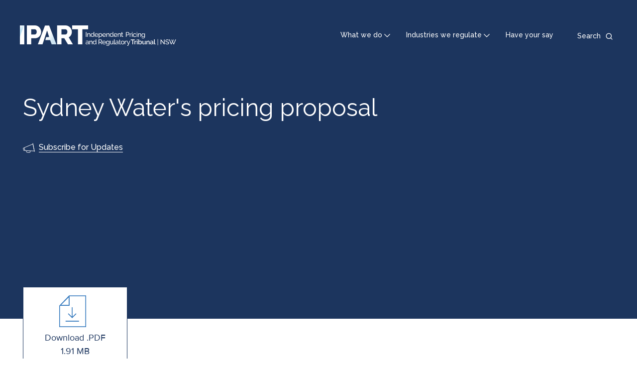

--- FILE ---
content_type: text/html; charset=UTF-8
request_url: https://www.ipart.nsw.gov.au/Home/Industries/Water/Reviews/Metro-Pricing/Prices-for-Sydney-Water-Corporation-from-1-July-2020/01-Jul-2019-Sydney-Water-pricing-proposal/Sydney-Waters-pricing-proposal
body_size: 4774
content:
<!DOCTYPE html>
<html lang="en" dir="ltr">
<head>
  <meta charset="utf-8" />
<script async src="https://www.googletagmanager.com/gtag/js?id=UA-10019946-1"></script>
<script>window.dataLayer = window.dataLayer || [];function gtag(){dataLayer.push(arguments)};gtag("js", new Date());gtag("set", "developer_id.dMDhkMT", true);gtag("config", "UA-10019946-1", {"groups":"default","anonymize_ip":true,"page_placeholder":"PLACEHOLDER_page_path"});gtag('config', 'G-0XT7NFV9ZS', {'name': 'govcms'}); gtag('govcms.send', 'pageview', {'anonymizeIp': true})</script>
<link rel="canonical" href="https://www.ipart.nsw.gov.au/Home/Industries/Water/Reviews/Metro-Pricing/Prices-for-Sydney-Water-Corporation-from-1-July-2020/01-Jul-2019-Sydney-Water-pricing-proposal/Sydney-Waters-pricing-proposal" />
<meta name="Generator" content="Drupal 10 (http://drupal.org) + GovCMS (http://govcms.gov.au)" />
<meta name="MobileOptimized" content="width" />
<meta name="HandheldFriendly" content="true" />
<meta name="viewport" content="width=device-width, initial-scale=1.0" />
<link rel="icon" href="/themes/custom/ipartblue/favicon.ico" type="image/vnd.microsoft.icon" />

  <title>Sydney Water&#039;s pricing proposal | IPART</title>
  <link rel="stylesheet" media="all" href="/sites/default/files/css/css_F338twRJZanecgv5-uPeIB7TzKqvx3MQDdRzg71yOxg.css?delta=0&amp;language=en&amp;theme=ipartblue&amp;include=eJxFzUsOwyAQBNELjc2ZGjzCSMNH07DAp3eULLIrvU0lA7lDBFXSr6uSyEpJ3TW07hVWHpUy4DPa0pCtR9jBua20LB9Hdoyb4fI1YOdfztXGilZ46yXcnFq_sxcT3C8L" />
<link rel="stylesheet" media="all" href="/sites/default/files/css/css_X_5If6g0-8D_91LyiFNeanzSfjED2RVwL3a7wvGceOg.css?delta=1&amp;language=en&amp;theme=ipartblue&amp;include=eJxFzUsOwyAQBNELjc2ZGjzCSMNH07DAp3eULLIrvU0lA7lDBFXSr6uSyEpJ3TW07hVWHpUy4DPa0pCtR9jBua20LB9Hdoyb4fI1YOdfztXGilZ46yXcnFq_sxcT3C8L" />

  
</head>
<body class="path-media">
<a href="#main-content" class="visually-hidden focusable skip-link">
  Skip to main content
</a>

  <div class="dialog-off-canvas-main-canvas" data-off-canvas-main-canvas>
    

<div class="page layout-container container-max-width">
  <header data-mega-menu-position-anchor="true" class="top-header">
  <a href="/" class="top-header__navigation-logo">
          <img class="top-header__navigation-logo-large hide-xs show-l-table" src="/themes/custom/ipartblue/logo.svg" alt="IPART Logo"/>
              <img class="top-header__navigation-logo-small show-xs-table hide-l" src="/themes/custom/ipartblue/dist/images/svg/logo-mobile.svg" alt="IPART Logo"/>
      </a>
  <div class="top-header__navigation">
    <nav class="top-header__top-navigation">
      
              <ul class="menu">
                    <li class="menu-item">
        <a href="/" data-drupal-link-system-path="&lt;front&gt;">What we do</a>
              </li>
                <li class="menu-item">
        <a href="/" data-drupal-link-system-path="&lt;front&gt;">Industries we regulate</a>
              </li>
                <li class="menu-item">
        <a href="/Home/Reviews/Have-Your-Say" data-drupal-link-system-path="node/1602">Have your say</a>
              </li>
        </ul>
  


    </nav>
    <div class="top-header__search">
      <div class="top-header__search-toggle">
        <button>
          <span class="hide-xs show-l">Search</span>
        </button>
      </div>
              <div class="top-header__search-form"><form class="views-exposed-form" data-drupal-selector="views-exposed-form-content-search-page-qsearch" action="/search" method="get" id="views-exposed-form-content-search-page-qsearch" accept-charset="UTF-8">
  <div class="form--inline clearfix">
  <div class="js-form-item form-item js-form-type-textfield form-type-textfield js-form-item-keys form-item-keys form-no-label">
      <label for="edit-keys" class="visually-hidden">Search</label>
        <input placeholder="Search IPART" data-drupal-selector="edit-keys" type="text" id="edit-keys" name="keys" value="" size="30" maxlength="128" class="form-text" />

        </div>
<div data-drupal-selector="edit-actions" class="form-actions js-form-wrapper form-wrapper" id="edit-actions"><input data-drupal-selector="edit-submit-content-search" type="submit" id="edit-submit-content-search" value="Search" class="button js-form-submit form-submit" />
</div>

</div>

</form>
</div>
          </div>
  </div>
  <div class="top-header__search-mobile"></div>
</header>

      <div class="header">
      <div class="container">
          <div class="region region-header">
    <div id="block-megamenuwhatwedo" class="block--type-mega-menu-panel block block-block-content block-block-contentfecbb4aa-9b43-46d6-8571-495ee60353b5" data-menu-dropdown-target="what-we-do" role="dialog" tabindex="-1" aria-modal="true">
  
    
      
<div class="container">
  <div class="field field--name-field-b-mmp-heading field--type-string field__items row">
          <div class="field__item col-xs-16 col-m-5">What we do</div>
      </div>
</div>

<div class="container">
  <div class="field field--name-field-b-mmp-links field--type-entity-reference-revisions field__items row">
          <div class="field__item col-xs-16 col-m-5">
      <div class="links-container" >
      <div class="links-container__heading icon-residents icon--large">
        
            <div class="field field--name-field-p-mml-heading field--type-string field--label-hidden field__item">Residents</div>
      
      </div>
      <div class="links-container__content">
        <div class="links-container__content__inner">
          <div class="links-container__content__inner__section">
            
      <div class="field field--name-field-p-mml-link field--type-link field--label-hidden field__items">
              <div class="field__item"><a href="/home/how-ipart-helps">How IPART helps</a></div>
              <div class="field__item"><a href="/Home/Reviews/Have-Your-Say">How you can have your say</a></div>
              <div class="field__item"><a href="/Home/How-we-help-you-get-value-for-money">How we help you get value for money</a></div>
              <div class="field__item"><a href="/Home/How-we-help-you-get-quality-services">How we help you get quality services </a></div>
          </div>
  
          </div>
        </div>
      </div>
    </div>
  </div>
          <div class="field__item col-xs-16 col-m-5">
      <div class="links-container" >
      <div class="links-container__heading icon-professionals icon--large">
        
            <div class="field field--name-field-p-mml-heading field--type-string field--label-hidden field__item">Professionals</div>
      
      </div>
      <div class="links-container__content">
        <div class="links-container__content__inner">
          <div class="links-container__content__inner__section">
            
      <div class="field field--name-field-p-mml-link field--type-link field--label-hidden field__items">
              <div class="field__item"><a href="/Home/About-IPART/The-review-process">The review process</a></div>
              <div class="field__item"><a href="/Home/Industries/Special-Reviews/Regulatory-policy">Regulatory policy</a></div>
              <div class="field__item"><a href="/Home/About-IPART/Governance">Governance</a></div>
              <div class="field__item"><a href="/Home/About-IPART/FAQs">FAQs</a></div>
          </div>
  
          </div>
        </div>
      </div>
    </div>
  </div>
          <div class="field__item col-xs-16 col-m-5">
      <div class="links-container" >
      <div class="links-container__heading icon-about-ipart icon--large">
        
            <div class="field field--name-field-p-mml-heading field--type-string field--label-hidden field__item">About IPART</div>
      
      </div>
      <div class="links-container__content">
        <div class="links-container__content__inner">
          <div class="links-container__content__inner__section">
            
      <div class="field field--name-field-p-mml-link field--type-link field--label-hidden field__items">
              <div class="field__item"><a href="/Home/About-IPART">About IPART</a></div>
              <div class="field__item"><a href="/Home/About-IPART/Our-role">Our role</a></div>
              <div class="field__item"><a href="/Home/About-IPART/Our-role">Our team</a></div>
              <div class="field__item"><a href="/Home/News-Centre">News Centre</a></div>
          </div>
  
          </div>
        </div>
      </div>
    </div>
  </div>
      </div>
  <div class="panel__close">
    <a href="#" class="panel__close__link"><span>Close</span></a>
  </div>
</div>

  </div>
<div id="block-megamenuindustriesweregulate" class="block--type-mega-menu-panel block block-block-content block-block-contenta22483a0-7770-4b3e-92b2-859734146693" data-menu-dropdown-target="industries-we-regulate" role="dialog" tabindex="-1" aria-modal="true">
  
    
      
<div class="container">
  <div class="field field--name-field-b-mmp-heading field--type-string field__items row">
          <div class="field__item col-xs-16 col-m-5">Industries we regulate</div>
      </div>
</div>

<div class="container">
  <div class="field field--name-field-b-mmp-links field--type-entity-reference-revisions field__items row">
          <div class="field__item col-xs-16 col-m-5">
      <div class="links-container" style="border-color: #A3201B">
      <div class="links-container__heading icon-energy icon--large">
        
            <div class="field field--name-field-p-mml-heading field--type-string field--label-hidden field__item">Energy</div>
      
      </div>
      <div class="links-container__content">
        <div class="links-container__content__inner">
          <div class="links-container__content__inner__section">
            
      <div class="field field--name-field-p-mml-link field--type-link field--label-hidden field__items">
              <div class="field__item"><a href="/Home/Industries/Energy/Retail-prices">Monitor prices</a></div>
              <div class="field__item"><a href="/Home/Reviews?review_industry=1">Energy reviews</a></div>
              <div class="field__item"><a href="https://www.ess.nsw.gov.au/Home">Energy Savings Scheme</a></div>
              <div class="field__item"><a href="/Home/Industries/Energy">More on energy</a></div>
          </div>
  
          </div>
        </div>
      </div>
    </div>
  </div>
          <div class="field__item col-xs-16 col-m-5">
      <div class="links-container" style="border-color: #B3610F">
      <div class="links-container__heading icon-local-councils icon--large">
        
            <div class="field field--name-field-p-mml-heading field--type-string field--label-hidden field__item">Local Councils</div>
      
      </div>
      <div class="links-container__content">
        <div class="links-container__content__inner">
          <div class="links-container__content__inner__section">
            
      <div class="field field--name-field-p-mml-link field--type-link field--label-hidden field__items">
              <div class="field__item"><a href="/Home/Industries/Local-Government/For-Ratepayers">For residents</a></div>
              <div class="field__item"><a href="/Home/Industries/Local-Government/For-Councils">For councils</a></div>
              <div class="field__item"><a href="/Home/Reviews?review_industry=23">Local council reviews</a></div>
              <div class="field__item"><a href="/Home/Industries/Local-Government">More on local councils</a></div>
          </div>
  
          </div>
        </div>
      </div>
    </div>
  </div>
          <div class="field__item col-xs-16 col-m-5">
      <div class="links-container" style="border-color: #5F289A">
      <div class="links-container__heading icon-other-industries icon--large">
        
            <div class="field field--name-field-p-mml-heading field--type-string field--label-hidden field__item">Other industries</div>
      
      </div>
      <div class="links-container__content">
        <div class="links-container__content__inner">
          <div class="links-container__content__inner__section">
            
      <div class="field field--name-field-p-mml-link field--type-link field--label-hidden field__items">
              <div class="field__item"><a href="/Home/Reviews?review_industry=39&amp;review_status%5B0%5D=911&amp;review_status%5B1%5D=910&amp;review_status%5B2%5D=911&amp;review_status%5B3%5D=910">Current other industries reviews</a></div>
              <div class="field__item"><a href="/Home/Reviews?review_industry=39&amp;review_status=912">Completed other industries reviews</a></div>
              <div class="field__item"><a href="/Home/Industries">More on other industries</a></div>
          </div>
  
          </div>
        </div>
      </div>
    </div>
  </div>
          <div class="field__item col-xs-16 col-m-5">
      <div class="links-container" style="border-color: #0352A1">
      <div class="links-container__heading icon-water icon--large">
        
            <div class="field field--name-field-p-mml-heading field--type-string field--label-hidden field__item">Water</div>
      
      </div>
      <div class="links-container__content">
        <div class="links-container__content__inner">
          <div class="links-container__content__inner__section">
            
      <div class="field field--name-field-p-mml-link field--type-link field--label-hidden field__items">
              <div class="field__item"><a href="/Home/Industries/Water/Setting-water-prices">Water prices</a></div>
              <div class="field__item"><a href="/Home/Reviews?review_industry=4">Water reviews</a></div>
              <div class="field__item"><a href="/Home/Industries/Water/Setting-water-prices/Understanding-your-water-bill">Understanding your water bill</a></div>
              <div class="field__item"><a href="/Home/Industries/Water">More on water</a></div>
          </div>
  
          </div>
        </div>
      </div>
    </div>
  </div>
          <div class="field__item col-xs-16 col-m-5">
      <div class="links-container" style="border-color: #7F0C6E">
      <div class="links-container__heading icon-transport icon--large">
        
            <div class="field field--name-field-p-mml-heading field--type-string field--label-hidden field__item">Transport</div>
      
      </div>
      <div class="links-container__content">
        <div class="links-container__content__inner">
          <div class="links-container__content__inner__section">
            
      <div class="field field--name-field-p-mml-link field--type-link field--label-hidden field__items">
              <div class="field__item"><a href="/Home/Industries/Transport/Transport-Fares">Transport fares</a></div>
              <div class="field__item"><a href="/Home/Reviews?review_industry=13">Transport reviews</a></div>
              <div class="field__item"><a href="/Home/Industries/Transport/Rail-Access">Rail access</a></div>
              <div class="field__item"><a href="/Home/Industries/Transport">More on transport</a></div>
          </div>
  
          </div>
        </div>
      </div>
    </div>
  </div>
          <div class="field__item col-xs-16 col-m-5">
      <div class="links-container" style="border-color: #5F289A">
      <div class="links-container__heading icon-insurance-monitor icon--large">
        
            <div class="field field--name-field-p-mml-heading field--type-string field--label-hidden field__item">Insurance Monitor</div>
      
      </div>
      <div class="links-container__content">
        <div class="links-container__content__inner">
          <div class="links-container__content__inner__section">
            
      <div class="field field--name-field-p-mml-link field--type-link field--label-hidden field__items">
              <div class="field__item"><a href="/insurance-monitor">Insurance Monitor</a></div>
          </div>
  
          </div>
        </div>
      </div>
    </div>
  </div>
      </div>
  <div class="panel__close">
    <a href="#" class="panel__close__link"><span>Close</span></a>
  </div>
</div>

  </div>

<div  id="block-ipartblue-banner" class="block--type-programmatic-block block block-block-content block-block-contentd559da1c-ba53-4ed2-ba77-85d5b922c509 banner banner--style--small container-breakout">
  
  <div class="banner__inner container">

    
    <div class="banner__content row">
      <div class="col-xs-16 col-m-16">

        
        
                  <h1 class="banner__content__page-title">Sydney Water&#039;s pricing proposal</h1>
        
        
        
        
        
        
        
        
                  <div class="banner__content__subscription-link">
            <a href="/Home/Contact-Us/Subscribe-for-updates">Subscribe for Updates</a>
          </div>
        
        
      </div>
    </div>
  </div>

  

  </div>

  </div>

      </div>
    </div>
  
      <div class="above-content">
      <div class="container">
        <div class="row">
          <div class="col-xs-16">
            
          </div>
        </div>
      </div>
    </div>
  
      <main role="main" class="main   ">
      <a id="main-content" tabindex="-1"></a>            <div class="main__content layout-main container">
        <div class="row">
          
          <div class="layout-content col-xs-16 col-m-16">
              <div class="region region-content">
    <div data-drupal-messages-fallback class="hidden"></div><div id="block-ipartblue-mainpagecontent--2" class="block block-system block-system-main-block">
  
    
      <div class="media media--type--document media--view-mode--full media--offset-top">
  
    <div class="media__file-link--wrapper">
    <div class="media__file-link"><a href="https://www.ipart.nsw.gov.au/sites/default/files/documents/sydney-water-pricing-proposal.pdf" type="application/pdf; length=2000977" class="file-link pdf" title="Sydney Water&#039;s pricing proposal"><span class="text">Download .PDF </span><span class="extension">1.91 MB</span></a></div>
  </div>
    <div class="media__content">
    
            <div class="clearfix text-formatted field field--name-field-m-d-body field--type-text-with-summary field--label-hidden field__item"><p>Overview of Sydney Water’s proposed prices from 1 July 2020</p>
</div>
      
  </div>
  </div>

  </div>

  </div>

          </div>
        </div>
      </div>
    </main>
  
      <div class="below-content">
        <div class="region region-below-content">
    
<div  id="block-subscribe" class="block--type-programmatic-block block block-block-content block-block-contentf72d6091-4218-4cf3-a58c-39db7c549e02 subscribe">
  
  <div class="subscribe__inner container">
    <div class="row">
      <div class="col-xs-16 col-m-11 col-l-14">
        <span class="subscribe__icon icon--announcement--dark--standalone--l"></span>
        <span class="subscribe__text">Stay up to date. Subscribe to receive all major news and updates.</span>
      </div>
      <div class="col-xs-16 col-m-offset-1 col-m-4 col-l-offset-1 col-l-1 subscribe__button">
        <a href="/Home/Contact-Us/Subscribe-for-updates">Subscribe</a>
      </div>
    </div>
  </div>
</div>

  </div>

    </div>
  
  <footer class="footer">
    <div class="container">
      <div class="row">
        <div class="col-xs-16 col-m-5">
          <div class="footer-logo">
                          <a href="/" class="footer__navigation-logo show-l hide-xs" tabindex="0">
                <img class="header__navigation-logo-large" src="/themes/custom/ipartblue/logo.svg" alt="IPART Logo"/>
              </a>
                                      <a href="/" class="footer__navigation-logo hide-l" tabindex="0">
                <img class="header__navigation-logo-small" src="/themes/custom/ipartblue/dist/images/svg/logo-mobile.svg" alt="IPART Logo"/>
              </a>
                      </div>
                        <div class="region region-footer-left">
    <div id="block-ipartblue-sociallinks" class="block--type-social-links block block-block-content block-block-contentb30c61f5-fc18-41eb-94ca-a3f6994aabd4">
  
      <h2>Stay in the loop</h2>
    
      
      <div class="field field--name-field-icon-links field--type-entity-reference-revisions field--label-hidden field__items">
              <div class="field__item">  <div class="icon-linkedin paragraph paragraph--type--icon-link paragraph--view-mode--default">
          
            <div class="field field--name-field-link field--type-link field--label-hidden field__item"><a href="https://www.linkedin.com/company/independent-pricing-and-regulatory-tribunal">LinkedIn</a></div>
      
      </div>
</div>
              <div class="field__item">  <div class="icon-facebook paragraph paragraph--type--icon-link paragraph--view-mode--default">
          
            <div class="field field--name-field-link field--type-link field--label-hidden field__item"><a href="https://www.facebook.com/IPART-Independent-Pricing-Regulatory-Tribunal-107519871037911">Facebook</a></div>
      
      </div>
</div>
              <div class="field__item">  <div class="icon-youtube paragraph paragraph--type--icon-link paragraph--view-mode--default">
          
            <div class="field field--name-field-link field--type-link field--label-hidden field__item"><a href="https://www.youtube.com/c/ipartnsw">YouTube</a></div>
      
      </div>
</div>
              <div class="field__item">  <div class="icon-twitter paragraph paragraph--type--icon-link paragraph--view-mode--default">
          
            <div class="field field--name-field-link field--type-link field--label-hidden field__item"><a href="https://twitter.com/ipartnsw">Twitter</a></div>
      
      </div>
</div>
          </div>
  
  </div>

  </div>

                  </div>
        <div class="col-xs-16 col-m-offset-1 col-m-4">
                        <div class="region region-footer-middle">
    <nav role="navigation" aria-labelledby="block-footer-menu" id="block-footer" class="block block-menu navigation menu--footer">
            
  <h2 class="visually-hidden" id="block-footer-menu">Footer</h2>
  

        
              <ul class="menu">
                    <li class="menu-item">
        <a href="/Home/Contact-Us">Contact us</a>
              </li>
                <li class="menu-item">
        <a href="/Home/News-Centre" data-drupal-link-system-path="node/1629">News centre</a>
              </li>
                <li class="menu-item menu-item--collapsed">
        <a href="/Home/About-IPART/Work-at-IPART" data-drupal-link-system-path="node/463">Work at IPART</a>
              </li>
        </ul>
  


  </nav>

  </div>

                    <div id="__ba_launchpad"></div>
        </div>
        <div class="col-xs-16 col-m-5">
          <div class="acknowledge-text">We pay respect to the Traditional Custodians and First Nations peoples of NSW, and acknowledge their continued connection to their country and culture.</div>
                        <div class="region region-footer-right">
    <nav role="navigation" aria-labelledby="block-footerutility-menu" id="block-footerutility" class="block block-menu navigation menu--footer-utility">
            
  <h2 class="visually-hidden" id="block-footerutility-menu">Footer utility</h2>
  

        
              <ul class="menu">
                    <li class="menu-item">
        <a href="/Home/About-IPART/Footer-Links/Copyright" data-drupal-link-system-path="node/621">Copyright</a>
              </li>
                <li class="menu-item">
        <a href="/Home/About-IPART/Footer-Links/Disclaimer" data-drupal-link-system-path="node/622">Disclaimer</a>
              </li>
                <li class="menu-item">
        <a href="/Home/About-IPART/Footer-Links/Privacy" data-drupal-link-system-path="node/525">Privacy</a>
              </li>
                <li class="menu-item">
        <a href="/Home/About-IPART/Footer-Links/Accessibility" title="IPART&#039;s accessibility statement" data-drupal-link-system-path="node/524">Accessibility</a>
              </li>
        </ul>
  


  </nav>

  </div>

                  </div>
      </div>
    </div>
  </footer>
</div>

  </div>


<script type="application/json" data-drupal-selector="drupal-settings-json">{"path":{"baseUrl":"\/","pathPrefix":"","currentPath":"media\/19646","currentPathIsAdmin":false,"isFront":false,"currentLanguage":"en"},"pluralDelimiter":"\u0003","suppressDeprecationErrors":true,"google_analytics":{"account":"UA-10019946-1","trackOutbound":true,"trackMailto":true,"trackTel":true,"trackDownload":true,"trackDownloadExtensions":"7z|aac|arc|arj|asf|asx|avi|bin|csv|doc(x|m)?|dot(x|m)?|exe|flv|gif|gz|gzip|hqx|jar|jpe?g|js|mp(2|3|4|e?g)|mov(ie)?|msi|msp|pdf|phps|png|ppt(x|m)?|pot(x|m)?|pps(x|m)?|ppam|sld(x|m)?|thmx|qtm?|ra(m|r)?|sea|sit|tar|tgz|torrent|txt|wav|wma|wmv|wpd|xls(x|m|b)?|xlt(x|m)|xlam|xml|z|zip"},"ajaxTrustedUrl":{"\/search":true},"user":{"uid":0,"permissionsHash":"351820548636cbbe6a72f211f3bf17bf67d7b098d6f409b1dfc073a818eb95a4"}}</script>
<script src="/sites/default/files/js/js_g5aGpJ-8POS8vd64G_okgAiLnY492cmFAaTL7X4aFXk.js?scope=footer&amp;delta=0&amp;language=en&amp;theme=ipartblue&amp;include=eJxdyEEOgDAIBMAP1fAkQxXJJiuYFg_9vXfnOJ7ptF1DuQrHFP9Fw6OjOl8TZ3blNmsR4e3OExdsTEGgPjvHHRQ"></script>

<script type="text/javascript">
  window._monsido = window._monsido || {
    token: "Q7Re5adDjBHStnYf3EKjvg",
    heatmap: {
      enabled: true,
    },
  };
</script>
<script type="text/javascript" async src="https://app-script.monsido.com/v2/monsido-script.js"></script>
</body>
</html>


--- FILE ---
content_type: image/svg+xml
request_url: https://www.ipart.nsw.gov.au/themes/custom/ipartblue/dist/images/svg/mag-glass-light.svg
body_size: 149
content:
<svg width="14" height="14" viewBox="0 0 14 14" fill="none" xmlns="http://www.w3.org/2000/svg"><path fill-rule="evenodd" clip-rule="evenodd" d="M10.853 9.99a5.718 5.718 0 0 0 1.3-3.63c0-3.17-2.6-5.76-5.777-5.76C3.2.6.6 3.19.6 6.36s2.6 5.759 5.776 5.759c1.338 0 2.574-.46 3.556-1.229l2.613 2.605a.5.5 0 0 0 .201.12.72.72 0 0 0 .128.027c.064.008.122.008.143.008h.01c.03 0 .1 0 .164-.01a.491.491 0 0 0 .185-.07.437.437 0 0 0 .105-.095.583.583 0 0 0 .179-.421.667.667 0 0 0-.204-.47l-2.603-2.595zM6.376 1.897C3.946 1.898 1.9 3.94 1.9 6.359c0 2.42 2.047 4.462 4.477 4.462s4.477-2.042 4.477-4.462c0-2.419-2.047-4.461-4.477-4.461z" fill="#fff"/></svg>

--- FILE ---
content_type: image/svg+xml
request_url: https://www.ipart.nsw.gov.au/themes/custom/ipartblue/dist/images/svg/twitter-light.svg
body_size: 394
content:
<svg xmlns="http://www.w3.org/2000/svg" xmlns:xlink="http://www.w3.org/1999/xlink" width="25" height="20" viewBox="0 0 25 20"><defs><filter id="a" filterUnits="objectBoundingBox" x="0%" y="0%" width="100%" height="100%"><feColorMatrix in="SourceGraphic" values="0 0 0 0 1 0 0 0 0 1 0 0 0 0 1 0 0 0 1 0"/></filter><mask id="d"><path fill-opacity=".992" d="M0 0h25v20H0z" filter="url(#a)"/></mask><clipPath id="b"><path d="M0 0h25v20H0z"/></clipPath><g id="c" clip-path="url(#b)"><path d="M-.004-.004h7.457c2.145 2.45 4.293 4.899 6.442 7.348 2.69-2.45 5.382-4.899 8.07-7.348h2.219a6476.63 6476.63 0 0 1-9.305 8.469c3.371 3.84 6.742 7.676 10.117 11.515v.016h-7.45c-2.269-2.586-4.542-5.168-6.812-7.754a2305.755 2305.755 0 0 0-8.52 7.754H-.003v-.016c3.254-2.953 6.504-5.91 9.75-8.867A8614.547 8614.547 0 0 0-.004.012v-.016zM3.004 1.31c1.125-.008 2.25-.012 3.375-.004.008.004.012.008.016.011 5.187 5.813 10.375 11.621 15.57 17.43-1.125.004-2.25.004-3.375 0-.008-.004-.012-.012-.016-.016A16046.102 16046.102 0 0 0 3.004 1.31zm0 0" fill-rule="evenodd" fill="#fefffe"/></g></defs><use xlink:href="#c" mask="url(#d)"/></svg>

--- FILE ---
content_type: image/svg+xml
request_url: https://www.ipart.nsw.gov.au/themes/custom/ipartblue/dist/images/svg/arrow-down-light.svg
body_size: -11
content:
<svg width="12" height="7" viewBox="0 0 12 7" fill="none" xmlns="http://www.w3.org/2000/svg"><g clip-path="url(#a)"><path d="M11.96.86L11.1 0 5.98 5.12.86 0 0 .86l5.98 5.98L11.96.86z" fill="#fff"/></g><defs><clipPath id="a"><path fill="#fff" d="M0 0h12v7H0z"/></clipPath></defs></svg>

--- FILE ---
content_type: image/svg+xml
request_url: https://www.ipart.nsw.gov.au/themes/custom/ipartblue/logo.svg
body_size: 18057
content:
<svg width="395" height="53" viewBox="0 0 395 53" fill="none" xmlns="http://www.w3.org/2000/svg">
<path d="M42.491 16.3304C42.6156 18.0955 42.1082 19.8474 41.0598 21.2722C40.6702 21.7836 40.171 22.2009 39.5988 22.4934C39.0266 22.786 38.3961 22.9462 37.7538 22.9624H28.6087V9.82728H37.2816C37.9344 9.82425 38.5814 9.95083 39.185 10.1997C39.8285 10.466 40.4016 10.8778 40.8595 11.4029C41.3796 11.9894 41.7828 12.6701 42.0473 13.4083C42.3584 14.3307 42.5085 15.2998 42.491 16.2731V16.3304ZM53.7256 16.2731C53.7159 14.2474 53.3124 12.243 52.5377 10.3716C51.7641 8.4587 50.6649 6.69457 49.289 5.15764C47.898 3.6097 46.2215 2.34513 44.3515 1.43338C42.3844 0.46579 40.2174 -0.0249047 38.0258 0.000972872H17.5029V48.1728H28.6087V32.6598H38.3549C40.5295 32.6861 42.682 32.221 44.652 31.299C46.502 30.4335 48.1499 29.1892 49.4893 27.6464C50.8287 26.1011 51.8849 24.3311 52.6093 22.4181C53.3548 20.4756 53.7333 18.4113 53.7256 16.3304" fill="white"/>
<path d="M119.945 16.3303C120.011 18.0352 119.507 19.7135 118.514 21.1002C118.139 21.6603 117.636 22.122 117.045 22.4461C116.455 22.7702 115.795 22.9473 115.122 22.9623H105.018V9.82714H114.836C115.515 9.85013 116.181 10.0194 116.788 10.3235C117.396 10.6275 117.931 11.0592 118.356 11.589C119.494 12.8979 120.079 14.5979 119.988 16.3303H119.945ZM130.75 20.6275C131.114 19.2242 131.297 17.78 131.294 16.3303C131.284 14.3046 130.881 12.3002 130.106 10.4288C129.328 8.51176 128.218 6.74685 126.829 5.21479C125.416 3.67234 123.727 2.40904 121.848 1.49054C119.901 0.526117 117.753 0.0353492 115.58 0.0581315H93.8691V48.1727H105.018V32.6597H112.174L121.376 48.1727H133.899L123.394 30.2819C125.81 28.9594 127.797 26.9709 129.119 24.5523C129.842 23.323 130.401 22.0033 130.779 20.6275" fill="white"/>
<path d="M131.996 0.0581055V9.81279H146.694V48.1726H157.8V9.81279H172.426V0.0581055H131.996Z" fill="white"/>
<path d="M63.5289 0.172607L45.3818 48.1009H57.146L57.8759 46.0239L68.7097 12.7921L73.8905 29.5513L66.334 29.7088L64.2016 37.4295H76.4094L78.7851 43.9326L80.2735 48.1009H92.0519L73.8905 0.172607H63.5289Z" fill="white"/>
<path d="M11.1058 0.0727539H0V48.1873H11.1058V0.0727539Z" fill="white"/>
<path opacity="0.3" d="M10.5476 0.0727539H0V29.2079L10.5476 0.0727539Z" fill="url(#paint0_linear)"/>
<path opacity="0.2" d="M63.5289 0.172607L45.3818 48.1009H57.146L57.8759 46.0239L68.7097 12.7921L73.8905 29.5513L66.334 29.7088L64.2016 37.4295H76.4094L78.7851 43.9326L80.2735 48.1009H92.0519L73.8905 0.172607H63.5289Z" fill="url(#paint1_linear)"/>
<path d="M166.659 28.9932V16.7605H168.191V28.9932H166.659Z" fill="white"/>
<path d="M177.909 28.993H176.392V24.0942C176.449 23.3721 176.305 22.6483 175.977 22.0028C175.827 21.7917 175.627 21.6218 175.394 21.5091C175.161 21.3964 174.904 21.3445 174.646 21.3583C174.332 21.357 174.021 21.4153 173.73 21.5302C173.419 21.6554 173.126 21.819 172.857 22.0172C172.59 22.2313 172.35 22.4765 172.141 22.7477C171.937 23.0407 171.783 23.3648 171.683 23.7074V29.0789H170.166V20.0691H171.597V21.9742C171.972 21.3696 172.501 20.8754 173.129 20.5418C173.789 20.159 174.541 19.9657 175.304 19.9832C175.744 19.9519 176.184 20.041 176.578 20.241C176.91 20.4376 177.194 20.7069 177.408 21.0288C177.615 21.4054 177.764 21.811 177.851 22.232C177.878 22.7091 177.878 23.1873 177.851 23.6644L177.909 28.993Z" fill="white"/>
<path d="M183.203 29.1648C182.611 29.1684 182.028 29.0309 181.5 28.7637C180.986 28.5274 180.528 28.1858 180.155 27.761C179.768 27.3489 179.471 26.8612 179.282 26.3286C179.063 25.7674 178.956 25.1689 178.967 24.5667C178.956 23.9577 179.053 23.3515 179.253 22.7762C179.447 22.2554 179.728 21.7712 180.083 21.3438C180.431 20.9166 180.872 20.5738 181.371 20.3411C181.874 20.0947 182.428 19.972 182.988 19.983C183.675 19.957 184.353 20.1529 184.92 20.5417C185.473 20.9087 185.934 21.399 186.266 21.9741V16.4736H187.697V27.1164C187.687 27.1786 187.689 27.2421 187.704 27.3034C187.718 27.3646 187.745 27.4223 187.783 27.473C187.82 27.5237 187.867 27.5664 187.921 27.5987C187.975 27.6309 188.035 27.652 188.097 27.6607H188.183V28.9499H187.525C187.233 28.9467 186.952 28.8343 186.738 28.6348C186.637 28.5495 186.555 28.4445 186.495 28.3263C186.436 28.2081 186.402 28.0791 186.394 27.9472V27.188C186.07 27.7975 185.572 28.2963 184.963 28.6204C184.426 28.9358 183.824 29.1221 183.203 29.1648V29.1648ZM183.575 27.8613C183.861 27.8626 184.143 27.804 184.405 27.6894C184.698 27.5858 184.977 27.4463 185.235 27.274C185.475 27.0864 185.696 26.8752 185.893 26.6437C186.079 26.4152 186.207 26.1448 186.266 25.8559V23.2919C186.157 22.9986 185.997 22.7269 185.793 22.4897C185.608 22.2282 185.375 22.0045 185.106 21.8308C184.85 21.6399 184.571 21.4811 184.276 21.3581C184.005 21.2608 183.72 21.2123 183.432 21.2149C183.016 21.2113 182.604 21.3045 182.23 21.4871C181.86 21.6567 181.529 21.9005 181.257 22.2033C181 22.5247 180.802 22.8882 180.67 23.2776C180.527 23.6775 180.454 24.0991 180.455 24.5238C180.464 24.9547 180.546 25.3811 180.698 25.7843C180.859 26.1709 181.081 26.5289 181.357 26.8443C181.624 27.1428 181.95 27.3819 182.316 27.5461C182.705 27.7294 183.13 27.8224 183.561 27.8183L183.575 27.8613Z" fill="white"/>
<path d="M193.564 29.1643C192.935 29.164 192.312 29.0373 191.733 28.7919C191.193 28.5573 190.706 28.2162 190.301 27.7892C189.907 27.3721 189.592 26.8867 189.371 26.3568C188.927 25.2144 188.927 23.9469 189.371 22.8044C189.591 22.267 189.917 21.7798 190.33 21.372C190.73 20.939 191.218 20.597 191.761 20.3694C192.34 20.1217 192.964 19.9997 193.593 20.0112C194.205 20.0044 194.812 20.1286 195.372 20.3757C195.933 20.6227 196.434 20.9869 196.842 21.4437C197.226 21.8629 197.531 22.3482 197.743 22.8761C197.931 23.4347 198.028 24.0199 198.03 24.6093V25.0676H190.702C190.741 25.4924 190.847 25.9083 191.017 26.2995C191.176 26.6441 191.4 26.9552 191.675 27.2162C191.957 27.4694 192.27 27.6859 192.606 27.8608C192.956 28.0021 193.33 28.075 193.708 28.0757C193.979 28.0738 194.248 28.0353 194.509 27.9611C194.767 27.8883 195.017 27.7874 195.253 27.6603C195.477 27.5417 195.68 27.3868 195.854 27.2019C196.026 27.0214 196.167 26.8132 196.269 26.586L197.572 26.9298C197.411 27.2671 197.203 27.5805 196.956 27.8608C196.691 28.1209 196.398 28.3515 196.083 28.5484C195.73 28.7601 195.349 28.9239 194.953 29.0354C194.496 29.1285 194.03 29.1718 193.564 29.1643V29.1643ZM196.613 23.9217C196.596 23.5151 196.499 23.1159 196.327 22.7471C196.148 22.411 195.916 22.1063 195.64 21.8447C195.374 21.5856 195.057 21.3855 194.709 21.2574C193.988 20.9711 193.184 20.9711 192.462 21.2574C192.115 21.3855 191.798 21.5856 191.532 21.8447C191.264 22.1071 191.042 22.412 190.874 22.7471C190.715 23.1204 190.618 23.5172 190.588 23.9217H196.613Z" fill="white"/>
<path d="M203.841 29.1646C203.151 29.1648 202.475 28.9659 201.895 28.5917C201.348 28.2475 200.887 27.7818 200.549 27.2309V32.6311H199.118V20.0689H200.363V21.7305C200.713 21.1954 201.177 20.7452 201.723 20.4126C202.264 20.1108 202.87 19.9417 203.489 19.9193C204.109 19.8969 204.725 20.0218 205.286 20.2837C205.801 20.5305 206.26 20.8817 206.632 21.3151C207.007 21.7381 207.307 22.2227 207.519 22.7475C207.716 23.3046 207.822 23.8898 207.834 24.4807C207.834 25.0995 207.733 25.7141 207.533 26.2998C207.352 26.8266 207.07 27.3131 206.703 27.7322C206.358 28.1503 205.929 28.4918 205.444 28.7349C204.947 28.9935 204.4 29.1402 203.841 29.1646ZM203.383 27.8611C203.797 27.8683 204.206 27.7697 204.571 27.5747C204.934 27.395 205.252 27.1354 205.501 26.8155C205.773 26.51 205.973 26.1479 206.088 25.7555C206.235 25.3564 206.313 24.9348 206.317 24.5093C206.303 24.0776 206.216 23.6513 206.059 23.2488C205.913 22.8549 205.689 22.4944 205.401 22.1888C205.138 21.8919 204.816 21.6529 204.456 21.4869C204.087 21.2913 203.672 21.1974 203.254 21.2148C202.967 21.2122 202.681 21.2607 202.41 21.358C202.12 21.4801 201.842 21.6287 201.58 21.8021C201.326 21.9777 201.099 22.1901 200.907 22.4323C200.731 22.6653 200.609 22.9343 200.549 23.2202V25.6696C200.678 25.9648 200.841 26.2437 201.036 26.5004C201.233 26.741 201.454 26.9617 201.694 27.1593C201.94 27.3386 202.21 27.4832 202.496 27.589C202.77 27.7538 203.07 27.8701 203.383 27.9328V27.8611Z" fill="white"/>
<path d="M212.957 29.1646C212.328 29.1643 211.705 29.0376 211.125 28.7922C210.584 28.5597 210.097 28.2184 209.694 27.7895C209.083 27.1205 208.672 26.2932 208.507 25.4018C208.343 24.5105 208.432 23.5908 208.764 22.7474C209.246 21.6227 210.153 20.7349 211.288 20.2785C212.423 19.8222 213.692 19.8343 214.817 20.3124V20.3124C215.361 20.5404 215.849 20.8823 216.249 21.315C216.634 21.7303 216.936 22.2169 217.136 22.7474C217.348 23.3055 217.454 23.898 217.451 24.495V24.9247H210.123C210.162 25.3495 210.268 25.7654 210.438 26.1566C210.597 26.5012 210.821 26.8123 211.096 27.0733C211.366 27.3419 211.681 27.5602 212.027 27.7179C212.376 27.8616 212.751 27.9346 213.129 27.9328C213.4 27.9309 213.669 27.8924 213.93 27.8182C214.435 27.6814 214.897 27.4204 215.275 27.059C215.423 26.8981 215.536 26.7077 215.605 26.5003L216.921 26.8441C216.762 27.1791 216.56 27.4921 216.32 27.7752C216.052 28.0443 215.749 28.2756 215.419 28.4627C215.075 28.6742 214.704 28.838 214.317 28.9498C213.872 29.0685 213.416 29.1405 212.957 29.1646ZM216.005 23.922C215.948 23.1333 215.601 22.3937 215.032 21.845C214.765 21.5888 214.448 21.3891 214.102 21.2577C213.38 20.9714 212.577 20.9714 211.855 21.2577C211.505 21.3825 211.188 21.5831 210.925 21.845C210.653 22.1036 210.43 22.4093 210.266 22.7474C210.096 23.1176 209.994 23.5156 209.966 23.922H216.005Z" fill="white"/>
<path d="M226.166 28.993H224.735V24.0942C224.791 23.3689 224.637 22.643 224.292 22.0028C224.151 21.7866 223.954 21.6125 223.722 21.499C223.49 21.3856 223.232 21.3369 222.975 21.3583C222.657 21.3583 222.342 21.4165 222.045 21.5302C221.735 21.6554 221.441 21.819 221.172 22.0172C220.905 22.2313 220.665 22.4765 220.456 22.7477C220.253 23.0407 220.098 23.3648 219.998 23.7074V29.0789H218.467V20.0691H219.898V21.9742C220.273 21.3696 220.801 20.8754 221.429 20.5418C222.089 20.159 222.842 19.9657 223.605 19.9832C224.045 19.9519 224.485 20.041 224.878 20.241C225.211 20.4376 225.495 20.7069 225.708 21.0288C225.916 21.4054 226.065 21.811 226.152 22.232C226.224 22.7062 226.262 23.1849 226.267 23.6644L226.166 28.993Z" fill="white"/>
<path d="M231.505 29.1648C230.913 29.1684 230.329 29.0309 229.802 28.7637C229.288 28.5274 228.83 28.1858 228.456 27.761C228.07 27.3489 227.772 26.8612 227.583 26.3286C227.365 25.7674 227.258 25.1689 227.268 24.5667C227.257 23.9577 227.354 23.3515 227.555 22.7762C227.749 22.2554 228.03 21.7712 228.385 21.3438C228.733 20.9166 229.173 20.5738 229.673 20.3411C230.176 20.0947 230.73 19.972 231.29 19.983C231.977 19.957 232.655 20.1529 233.222 20.5417C233.775 20.9087 234.236 21.399 234.567 21.9741V16.4736H235.999V27.1164C235.988 27.1786 235.991 27.2421 236.005 27.3034C236.02 27.3646 236.047 27.4223 236.084 27.473C236.122 27.5237 236.169 27.5664 236.223 27.5987C236.277 27.6309 236.337 27.652 236.399 27.6607H236.485V28.9499H235.827C235.534 28.9495 235.252 28.8367 235.04 28.6348C234.939 28.5495 234.856 28.4445 234.797 28.3263C234.738 28.2081 234.704 28.0791 234.696 27.9472V27.188C234.372 27.7975 233.874 28.2963 233.265 28.6204C232.728 28.9358 232.126 29.1221 231.505 29.1648ZM231.848 27.8613C232.143 27.8624 232.435 27.804 232.707 27.6894C233 27.5858 233.278 27.4463 233.537 27.274C233.777 27.0864 233.997 26.8752 234.195 26.6437C234.381 26.4152 234.509 26.1448 234.567 25.8559V23.2919C234.459 22.9986 234.299 22.7269 234.095 22.4897C233.91 22.2282 233.677 22.0045 233.408 21.8308C233.152 21.6399 232.873 21.4811 232.578 21.3581C232.307 21.2608 232.021 21.2123 231.734 21.2149C231.317 21.2113 230.906 21.3045 230.531 21.4871C230.172 21.6795 229.856 21.9426 229.601 22.2606C229.342 22.5803 229.144 22.9443 229.014 23.3349C228.873 23.735 228.8 24.1565 228.8 24.5811C228.807 25.0168 228.889 25.4481 229.043 25.8559C229.204 26.2426 229.426 26.6006 229.701 26.9159C229.973 27.2089 230.299 27.4471 230.66 27.6178C231.029 27.8076 231.434 27.9152 231.848 27.9329V27.8613Z" fill="white"/>
<path d="M241.809 29.1644C241.191 29.1657 240.58 29.0391 240.013 28.7926C239.447 28.5461 238.938 28.185 238.517 27.732C238.123 27.3149 237.808 26.8295 237.587 26.2996C237.172 25.152 237.172 23.8949 237.587 22.7472C237.807 22.2098 238.133 21.7226 238.546 21.3148C238.947 20.8834 239.435 20.5417 239.977 20.3121C240.546 20.0252 241.172 19.8686 241.809 19.8538C242.438 19.8422 243.062 19.9643 243.641 20.2119C244.183 20.4415 244.671 20.7832 245.072 21.2146C245.457 21.6356 245.767 22.1202 245.988 22.647C246.185 23.2041 246.291 23.7893 246.303 24.3802C246.317 24.4944 246.317 24.6098 246.303 24.724C246.317 24.7949 246.317 24.8679 246.303 24.9388H238.975C238.99 25.3641 239.087 25.7824 239.261 26.1707C239.419 26.524 239.654 26.8373 239.948 27.0874C240.218 27.356 240.533 27.5743 240.879 27.732C241.228 27.8757 241.603 27.9488 241.981 27.9469C242.252 27.945 242.521 27.9065 242.782 27.8323C243.032 27.7494 243.276 27.6489 243.512 27.5315C243.725 27.403 243.922 27.2491 244.099 27.0731C244.283 26.9028 244.425 26.6919 244.514 26.4572L245.816 26.8009C245.664 27.1432 245.456 27.4578 245.201 27.732C244.941 28.0041 244.642 28.2359 244.313 28.4196C243.966 28.6342 243.59 28.7982 243.197 28.9066C242.745 29.0442 242.28 29.1307 241.809 29.1644ZM244.872 23.9218C244.824 23.5171 244.718 23.1214 244.557 22.7472C244.373 22.4142 244.142 22.1101 243.87 21.8448C243.615 21.573 243.294 21.3709 242.94 21.2575C242.218 20.9712 241.414 20.9712 240.693 21.2575C240.345 21.3856 240.028 21.5857 239.762 21.8448C239.494 22.1006 239.28 22.4074 239.133 22.7472C238.965 23.1191 238.858 23.5158 238.818 23.9218H244.872Z" fill="white"/>
<path d="M255.033 28.9929H253.531V24.0941C253.584 23.3706 253.435 22.6465 253.101 22.0028C252.954 21.7928 252.756 21.6235 252.526 21.5108C252.296 21.3981 252.041 21.3456 251.785 21.3582C251.466 21.3558 251.151 21.4142 250.854 21.5301C250.553 21.6642 250.265 21.8273 249.996 22.0171C249.725 22.2312 249.48 22.4764 249.266 22.7476C249.069 23.0466 248.91 23.369 248.793 23.7074V29.0789H247.362V20.069H248.793V21.9741C249.155 21.3642 249.681 20.8679 250.31 20.5417C250.97 20.1569 251.723 19.9634 252.486 19.9831C252.93 19.9535 253.375 20.0425 253.774 20.2409C254.104 20.4304 254.38 20.7017 254.575 21.0288C254.809 21.3928 254.96 21.8034 255.019 22.232C255.072 22.708 255.072 23.1884 255.019 23.6644L255.033 28.9929Z" fill="white"/>
<path d="M261.201 28.5491L260.858 28.6923L260.357 28.8929C260.155 28.9541 259.95 29.002 259.742 29.0361C259.514 29.0647 259.283 29.0647 259.055 29.0361C258.541 29.0413 258.039 28.8806 257.624 28.5777C257.411 28.4084 257.243 28.189 257.136 27.939C257.028 27.6891 256.985 27.4164 257.008 27.1453V21.2438H255.82V20.0693H257.008V17.0898H258.54V20.0693H260.543V21.2438H258.54V26.7872C258.538 26.9201 258.565 27.0516 258.62 27.1728C258.674 27.294 258.754 27.4019 258.854 27.4891C259.051 27.6408 259.293 27.7215 259.541 27.7183C259.82 27.7209 260.096 27.6723 260.357 27.5751L260.858 27.3459L261.201 28.5491Z" fill="white"/>
<path d="M267.87 29.1932V16.9604H272.922C273.418 16.9715 273.906 17.0888 274.353 17.3042C274.788 17.5239 275.177 17.8254 275.498 18.1923C275.828 18.5584 276.09 18.9804 276.271 19.4385C276.449 19.8951 276.541 20.3807 276.543 20.8709C276.52 21.8464 276.178 22.7874 275.57 23.5495C275.249 23.9164 274.86 24.218 274.425 24.4376C273.979 24.6528 273.489 24.7607 272.994 24.7527H269.373V29.05L267.87 29.1932ZM269.401 23.4636H272.922C273.22 23.4828 273.517 23.4183 273.781 23.2774C274.039 23.1495 274.265 22.9631 274.439 22.7331C274.628 22.4906 274.778 22.2199 274.883 21.9309C274.973 21.614 275.021 21.2865 275.026 20.9569C275.027 20.6152 274.969 20.2759 274.854 19.9542C274.732 19.6602 274.568 19.3852 274.368 19.1377C274.176 18.9161 273.938 18.7387 273.671 18.6175C273.405 18.4964 273.115 18.4344 272.822 18.4358H269.401V23.4636Z" fill="white"/>
<path d="M282.297 21.5298C281.589 21.5456 280.898 21.7482 280.293 22.1171C279.738 22.4828 279.313 23.014 279.077 23.6354V29.1359H277.646V20.2836H279.077V22.3463C279.38 21.786 279.799 21.2974 280.307 20.9139C280.763 20.5389 281.322 20.3138 281.91 20.2693H282.397L282.297 21.5298Z" fill="white"/>
<path d="M283.112 18.6081V16.6458H284.615V18.5365L283.112 18.6081ZM283.112 29.1936V20.2841H284.615V29.1936H283.112Z" fill="white"/>
<path d="M285.731 24.71C285.73 24.106 285.847 23.5076 286.074 22.9482C286.28 22.4173 286.587 21.931 286.976 21.5158C287.388 21.0964 287.873 20.7565 288.407 20.5131C288.993 20.2566 289.629 20.1342 290.268 20.155C291.07 20.1281 291.863 20.3266 292.558 20.728C293.178 21.109 293.675 21.6611 293.989 22.3179L292.558 22.7906C292.347 22.3742 292.012 22.0338 291.599 21.8166C291.169 21.5543 290.671 21.4248 290.168 21.4442C289.771 21.4471 289.379 21.5327 289.016 21.6954C288.654 21.8582 288.33 22.0946 288.064 22.3895C287.797 22.6927 287.589 23.0423 287.448 23.4209C287.282 23.8401 287.2 24.2878 287.205 24.7387C287.213 25.1884 287.295 25.6338 287.448 26.0565C287.6 26.4487 287.818 26.812 288.092 27.1308C288.354 27.4329 288.676 27.6768 289.037 27.847C289.393 28.0191 289.786 28.1027 290.182 28.0905C290.442 28.1335 290.708 28.1335 290.969 28.0905C291.213 28.0211 291.444 27.9148 291.656 27.7754C291.857 27.6581 292.044 27.5188 292.214 27.36C292.368 27.207 292.486 27.0209 292.558 26.8157L293.989 27.2597C293.861 27.5927 293.671 27.8988 293.431 28.1622C293.173 28.4307 292.879 28.662 292.558 28.8497C292.219 29.0639 291.846 29.2189 291.456 29.3081C291.044 29.4361 290.613 29.4942 290.182 29.48C289.553 29.4915 288.928 29.3695 288.35 29.1219C287.813 28.8823 287.327 28.5419 286.919 28.1192C286.536 27.6957 286.227 27.2117 286.003 26.6868C285.774 26.0545 285.681 25.3808 285.731 24.71V24.71Z" fill="white"/>
<path d="M295.177 18.6081V16.6458H296.608V18.5365L295.177 18.6081ZM295.177 29.1936V20.2841H296.608V29.1936H295.177Z" fill="white"/>
<path d="M306.139 29.1934H304.708V24.2946C304.755 23.5745 304.602 22.8554 304.265 22.2176C304.119 22.0049 303.922 21.8329 303.691 21.7176C303.461 21.6023 303.205 21.5476 302.948 21.5587C302.627 21.5587 302.31 21.6271 302.018 21.7592C301.698 21.8728 301.398 22.0373 301.13 22.2462C300.855 22.4461 300.618 22.6935 300.429 22.9768C300.212 23.2511 300.056 23.5685 299.971 23.9078V29.2794H298.454V20.2838H299.885V22.2033C300.253 21.5657 300.787 21.0406 301.431 20.6849C302.094 20.3088 302.844 20.116 303.606 20.1263C304.045 20.098 304.482 20.1975 304.866 20.4128C305.219 20.5808 305.509 20.8566 305.696 21.2006C305.906 21.5604 306.056 21.9524 306.139 22.3608C306.178 22.8375 306.178 23.3166 306.139 23.7932V29.1934Z" fill="white"/>
<path d="M311.292 29.3653C310.716 29.3682 310.148 29.2358 309.632 28.9785C309.13 28.7368 308.682 28.3957 308.315 27.9758C307.946 27.5585 307.664 27.0715 307.485 26.5434C307.276 26.0091 307.165 25.4414 307.156 24.8675C307.164 24.2564 307.276 23.651 307.485 23.077C307.668 22.5509 307.95 22.0647 308.315 21.6446C308.682 21.2247 309.13 20.8836 309.632 20.6419C310.153 20.3881 310.728 20.2652 311.307 20.2838C311.993 20.2647 312.668 20.46 313.239 20.8425C313.818 21.2048 314.308 21.6947 314.67 22.2749V20.2838H316.001V29.0931C316 29.6691 315.883 30.2391 315.657 30.769C315.419 31.2451 315.083 31.665 314.67 32.0009C314.238 32.3315 313.754 32.5881 313.239 32.7601C312.665 32.9191 312.073 33.001 311.478 33.0036C310.633 33.0349 309.792 32.8578 309.031 32.4879C308.398 32.1404 307.854 31.65 307.442 31.0555L308.33 30.282C308.655 30.7995 309.122 31.2122 309.675 31.4709C310.253 31.7254 310.876 31.8618 311.507 31.872C311.894 31.8579 312.278 31.8003 312.652 31.7001C313.005 31.5893 313.335 31.4146 313.625 31.1844C313.924 30.9304 314.161 30.6111 314.317 30.251C314.474 29.8909 314.545 29.4996 314.527 29.1074V27.5318C314.167 28.0767 313.675 28.5205 313.096 28.821C312.816 28.9802 312.518 29.1052 312.208 29.1934C311.91 29.2838 311.603 29.3414 311.292 29.3653V29.3653ZM311.75 28.1191C312.059 28.1203 312.365 28.0619 312.652 27.9472C312.953 27.8515 313.235 27.7009 313.482 27.5031C313.728 27.3166 313.945 27.0945 314.126 26.8442C314.297 26.6315 314.415 26.3811 314.469 26.1137V23.6356C314.342 23.3276 314.174 23.0385 313.969 22.7762C313.781 22.5218 313.554 22.2993 313.296 22.1173C313.046 21.9396 312.771 21.7997 312.48 21.7019C312.203 21.5873 311.907 21.5289 311.607 21.53C311.184 21.5223 310.766 21.6208 310.391 21.8165C310.038 22.0189 309.728 22.2862 309.475 22.6043C309.229 22.9325 309.031 23.2943 308.888 23.6786C308.769 24.0737 308.707 24.4836 308.702 24.8962C308.685 25.3196 308.754 25.742 308.904 26.1383C309.054 26.5345 309.282 26.8964 309.575 27.2023C309.85 27.4921 310.175 27.7299 310.534 27.9042C310.94 28.0753 311.385 28.1346 311.822 28.0761L311.75 28.1191Z" fill="white"/>
<path d="M169.006 48.1441C168.607 48.1477 168.211 48.0847 167.832 47.9579C167.475 47.819 167.149 47.6095 166.874 47.342C166.603 47.0995 166.388 46.8015 166.244 46.4682C166.091 46.1206 166.013 45.7449 166.015 45.3652C166.01 44.9804 166.103 44.6006 166.287 44.2623C166.47 43.9082 166.741 43.6073 167.074 43.3885C167.438 43.1465 167.833 42.9539 168.247 42.8156C168.743 42.6885 169.253 42.6259 169.764 42.6294C170.202 42.5864 170.643 42.5864 171.081 42.6294C171.484 42.6855 171.878 42.7913 172.255 42.9445V42.2569C172.279 41.6216 172.059 41.001 171.639 40.5237C171.164 40.1022 170.542 39.8859 169.908 39.9221C168.865 39.9467 167.859 40.3142 167.045 40.9678L166.559 39.9937C167.554 39.2556 168.755 38.8452 169.993 38.8192C171.002 38.7622 171.993 39.1014 172.756 39.7645C173.094 40.1137 173.355 40.5299 173.523 40.9863C173.69 41.4427 173.761 41.9293 173.729 42.4145V46.0528C173.729 46.3966 173.886 46.5828 174.201 46.5828V47.8863H173.486C173.225 47.8917 172.973 47.7939 172.784 47.6141C172.611 47.4461 172.499 47.2237 172.469 46.9839V46.3393C172.074 46.8701 171.553 47.2936 170.952 47.5711C170.354 47.9045 169.689 48.1002 169.006 48.1441V48.1441ZM169.392 47.0268C169.884 47.0204 170.371 46.9183 170.824 46.726C171.242 46.5653 171.605 46.2867 171.868 45.9239C171.966 45.8434 172.046 45.7431 172.103 45.6296C172.16 45.516 172.192 45.3918 172.197 45.265V43.9472C171.47 43.6742 170.699 43.5335 169.922 43.5318C169.28 43.5031 168.643 43.6623 168.09 43.9901C167.879 44.1244 167.704 44.3079 167.579 44.525C167.454 44.7421 167.384 44.9862 167.374 45.2363C167.377 45.4834 167.431 45.7272 167.532 45.9525C167.622 46.1701 167.765 46.362 167.947 46.5112C168.119 46.6789 168.324 46.8104 168.548 46.8979C168.82 46.9901 169.106 47.0337 169.392 47.0268V47.0268Z" fill="white"/>
<path d="M183.218 47.9866H181.701V43.0877C181.743 42.3712 181.6 41.6558 181.285 41.0107C181.144 40.7873 180.943 40.6074 180.706 40.4911C180.468 40.3748 180.203 40.3266 179.94 40.3518C179.629 40.3533 179.321 40.4217 179.039 40.5524C178.721 40.6622 178.426 40.8271 178.166 41.0394C177.882 41.2346 177.639 41.4827 177.45 41.7699C177.233 42.0442 177.077 42.3616 176.992 42.701V48.0725H175.532V39.077H176.963V40.9821C177.345 40.3783 177.878 39.8846 178.509 39.5497C179.173 39.1754 179.922 38.9781 180.684 38.9767C181.124 38.9606 181.559 39.0646 181.944 39.2775C182.287 39.4526 182.575 39.7206 182.774 40.051C182.982 40.417 183.132 40.8133 183.218 41.2256C183.257 41.7022 183.257 42.1814 183.218 42.658V47.9866Z" fill="white"/>
<path d="M188.542 48.1444C187.95 48.1559 187.363 48.0335 186.824 47.7863C186.318 47.5375 185.862 47.1977 185.479 46.7836C185.106 46.3614 184.81 45.8764 184.606 45.3512C184.394 44.7882 184.287 44.191 184.291 43.5894C184.279 42.9849 184.376 42.3831 184.577 41.8132C184.771 41.2921 185.052 40.8078 185.407 40.3808C185.773 39.9657 186.215 39.6253 186.71 39.3781C187.216 39.1256 187.776 38.9979 188.341 39.0057C189.018 39.0056 189.68 39.2048 190.245 39.5786C190.798 39.9456 191.258 40.4359 191.59 41.011V35.439H193.207V46.0674C193.207 46.4112 193.35 46.6117 193.665 46.6117V47.9009H193.007C192.719 47.9017 192.44 47.8002 192.22 47.6144C192.119 47.5291 192.036 47.4242 191.977 47.306C191.918 47.1878 191.884 47.0588 191.876 46.9269V46.1677C191.538 46.7443 191.041 47.2116 190.445 47.5141C189.882 47.898 189.222 48.1163 188.542 48.1444V48.1444ZM188.899 46.8552C189.182 46.8519 189.462 46.8035 189.73 46.712C190.026 46.6046 190.306 46.455 190.56 46.268C190.806 46.0879 191.027 45.876 191.218 45.6377C191.409 45.4125 191.538 45.1407 191.59 44.8499V42.4005C191.489 42.098 191.334 41.8164 191.132 41.5697C190.921 41.332 190.691 41.1117 190.445 40.9108C190.192 40.7257 189.912 40.5807 189.615 40.481C189.343 40.3679 189.051 40.3095 188.756 40.3091C188.337 40.2961 187.922 40.395 187.554 40.5956C187.203 40.787 186.892 41.0448 186.638 41.3548C186.121 42.0057 185.843 42.8149 185.851 43.6467C185.849 44.0808 185.922 44.512 186.066 44.9215C186.223 45.3055 186.446 45.6592 186.724 45.9671C186.995 46.2656 187.32 46.5088 187.683 46.6834C188.068 46.8403 188.486 46.8993 188.899 46.8552V46.8552Z" fill="white"/>
<path d="M198.817 47.9864V35.7537H203.998C204.495 35.762 204.983 35.8794 205.429 36.0974C205.867 36.3136 206.256 36.6156 206.574 36.9855C206.904 37.3486 207.162 37.7716 207.333 38.2317C207.519 38.6861 207.611 39.1732 207.605 39.6641C207.605 40.0807 207.547 40.4954 207.433 40.896C207.32 41.2705 207.146 41.6237 206.918 41.9417C206.704 42.2654 206.432 42.547 206.116 42.7725C205.799 43.003 205.439 43.1686 205.057 43.2595L207.991 47.9148H206.259L203.497 43.6176H200.306V47.9148L198.817 47.9864ZM200.363 42.2568H204.012C204.311 42.2639 204.607 42.1949 204.871 42.0562C205.13 41.9229 205.356 41.7318 205.53 41.4976C205.715 41.2574 205.856 40.9857 205.945 40.6955C206.059 40.3886 206.118 40.0634 206.116 39.7357C206.109 39.0561 205.86 38.4011 205.415 37.8879C205.216 37.6595 204.973 37.4743 204.699 37.3436C204.44 37.2199 204.157 37.1516 203.869 37.1431H200.306L200.363 42.2568Z" fill="white"/>
<path d="M212.742 48.1441C212.104 48.1558 211.47 48.0339 210.882 47.786C210.342 47.5514 209.856 47.2103 209.451 46.7833C209.055 46.367 208.74 45.8814 208.52 45.3509C208.105 44.1983 208.105 42.9368 208.52 41.7842C208.74 41.2468 209.066 40.7595 209.479 40.3518C209.883 39.9229 210.37 39.5817 210.91 39.3491C211.49 39.1037 212.113 38.9771 212.742 38.9767C213.376 38.9656 214.003 39.103 214.574 39.3778C215.115 39.6103 215.602 39.9516 216.005 40.3805C216.391 40.799 216.696 41.2844 216.907 41.8129C217.105 42.3648 217.211 42.9454 217.222 43.5317C217.236 43.6459 217.236 43.7613 217.222 43.8755C217.236 43.956 217.236 44.0385 217.222 44.119H209.88C209.895 44.5305 209.992 44.9348 210.166 45.3079C210.335 45.6669 210.568 45.9922 210.853 46.2676C211.121 46.5269 211.437 46.7312 211.783 46.8693C212.13 47.0247 212.506 47.1029 212.885 47.0984C213.152 47.1271 213.421 47.1271 213.687 47.0984C213.942 47.0232 214.187 46.9174 214.417 46.7833C214.63 46.6599 214.827 46.5108 215.004 46.3393C215.185 46.1611 215.327 45.9462 215.419 45.709L216.721 46.0671C216.576 46.4046 216.367 46.711 216.106 46.9695C215.855 47.2542 215.561 47.4962 215.233 47.6857C214.878 47.8884 214.498 48.0426 214.102 48.1441C213.652 48.223 213.192 48.223 212.742 48.1441V48.1441ZM215.791 42.9158C215.752 42.5186 215.645 42.1311 215.476 41.7699C215.298 41.425 215.066 41.1107 214.789 40.8388C214.521 40.5826 214.205 40.3829 213.859 40.2515C213.506 40.102 213.125 40.0288 212.742 40.0367C212.355 40.0358 211.972 40.1087 211.612 40.2515C211.267 40.3987 210.952 40.6074 210.681 40.8675C210.407 41.1179 210.192 41.4261 210.052 41.7699C209.876 42.1287 209.769 42.5174 209.737 42.9158H215.791Z" fill="white"/>
<path d="M221.773 48.1015C221.174 48.0847 220.587 47.9329 220.055 47.6574C219.564 47.4112 219.127 47.0705 218.767 46.6548C218.393 46.2362 218.101 45.75 217.908 45.2224C217.721 44.6785 217.624 44.1074 217.622 43.5321C217.617 42.9282 217.714 42.3277 217.908 41.7559C218.105 41.2301 218.396 40.7447 218.767 40.3235C219.127 39.9078 219.564 39.5671 220.055 39.3208C220.584 39.0751 221.161 38.9526 221.744 38.9627C222.438 38.9505 223.121 39.1449 223.705 39.5214C224.278 39.8911 224.766 40.3795 225.136 40.9538V39.0344H226.481V47.8293C226.493 48.4127 226.37 48.991 226.123 49.5196C225.885 49.9912 225.548 50.4063 225.136 50.7371C224.711 51.0788 224.226 51.3364 223.705 51.4963C223.134 51.6687 222.54 51.7508 221.944 51.7398C221.099 51.7711 220.258 51.594 219.497 51.2241C218.863 50.8779 218.318 50.3873 217.908 49.7917L218.796 49.0039C219.13 49.5226 219.6 49.939 220.155 50.2071C220.725 50.4556 221.338 50.5871 221.959 50.5939C222.356 50.595 222.752 50.537 223.132 50.422C223.481 50.3109 223.806 50.136 224.091 49.9063C224.365 49.6663 224.589 49.3742 224.749 49.0469C224.923 48.6652 225.006 48.2485 224.993 47.8293V46.268C224.824 46.5398 224.616 46.7858 224.377 46.9985C224.159 47.2282 223.903 47.4173 223.619 47.5572C223.354 47.7398 223.065 47.8844 222.76 47.9869C222.435 48.0573 222.105 48.0957 221.773 48.1015ZM222.231 46.8553C222.549 46.8577 222.864 46.7993 223.161 46.6834C223.447 46.5727 223.717 46.4233 223.962 46.2394C224.215 46.0605 224.433 45.8372 224.606 45.5805C224.777 45.3677 224.895 45.1173 224.95 44.8499V42.4005C224.824 42.0991 224.661 41.8151 224.463 41.5554C224.107 41.0589 223.608 40.6839 223.032 40.4811C222.76 40.3529 222.46 40.2938 222.159 40.3092C221.731 40.2965 221.307 40.3952 220.928 40.5957C220.567 40.7854 220.254 41.0548 220.012 41.3835C219.759 41.7068 219.561 42.0698 219.426 42.4578C219.294 42.8503 219.226 43.2614 219.225 43.6754C219.227 44.1117 219.309 44.5439 219.468 44.9502C219.611 45.3268 219.824 45.6722 220.098 45.9672C220.379 46.2664 220.714 46.5095 221.086 46.6834C221.448 46.8332 221.841 46.8922 222.231 46.8553V46.8553Z" fill="white"/>
<path d="M230.946 48.1438C230.548 48.1719 230.15 48.1017 229.785 47.9393C229.421 47.777 229.102 47.5274 228.857 47.2127C228.3 46.3665 228.043 45.3577 228.127 44.3479V39.0767H229.63V44.1187C229.63 45.9522 230.245 46.8546 231.519 46.8546C232.144 46.8485 232.75 46.6427 233.25 46.2673C233.806 45.8661 234.222 45.2997 234.438 44.6487V39.0767H235.955V46.1384C235.955 46.4822 236.098 46.6827 236.442 46.6827V47.9862H235.769C235.495 48.0026 235.224 47.9157 235.011 47.7427C234.823 47.5732 234.71 47.3364 234.696 47.0838V46.0381C234.326 46.6877 233.781 47.2192 233.122 47.5708C232.46 47.9519 231.709 48.1497 230.946 48.1438V48.1438Z" fill="white"/>
<path d="M237.816 35.439H239.333V45.609C239.312 45.8886 239.399 46.1657 239.576 46.3825C239.678 46.4766 239.798 46.5492 239.928 46.5959C240.058 46.6427 240.197 46.6627 240.335 46.6547H240.764L241.237 46.5115L241.48 47.729C241.193 47.8385 240.895 47.92 240.592 47.9725C240.293 48.0154 239.99 48.0154 239.691 47.9725C239.439 47.9944 239.186 47.9608 238.948 47.8742C238.711 47.7877 238.495 47.6502 238.317 47.4714C238.138 47.2926 238.001 47.0768 237.914 46.8392C237.828 46.6016 237.794 46.348 237.816 46.0961V35.439Z" fill="white"/>
<path d="M244.228 48.1441C243.829 48.1454 243.433 48.0825 243.054 47.9579C242.702 47.8173 242.381 47.6079 242.11 47.342C241.843 47.0967 241.628 46.7994 241.48 46.4682C241.328 46.1206 241.25 45.7449 241.251 45.3653C241.255 44.9814 241.348 44.6037 241.523 44.2623C241.714 43.9136 241.983 43.6144 242.31 43.3885C242.681 43.1492 243.08 42.9567 243.498 42.8156C243.994 42.6895 244.503 42.6269 245.015 42.6294C245.443 42.5864 245.875 42.5864 246.303 42.6294C246.717 42.6767 247.121 42.7828 247.505 42.9445V42.2569C247.536 41.6207 247.315 40.9979 246.89 40.5237C246.654 40.3119 246.377 40.1495 246.078 40.0462C245.778 39.9429 245.46 39.9007 245.144 39.9221C244.1 39.9446 243.094 40.3123 242.281 40.9678L241.781 39.9937C242.793 39.2556 244.006 38.8457 245.258 38.8192C246.258 38.7621 247.24 39.1018 247.992 39.7646C248.333 40.1116 248.596 40.5275 248.764 40.9845C248.932 41.4414 249 41.9289 248.965 42.4145V46.0528C248.965 46.3966 249.137 46.5828 249.452 46.5828V47.8863H248.722C248.462 47.8859 248.212 47.7888 248.02 47.6141C247.85 47.4415 247.736 47.2221 247.691 46.9839V46.3393C247.309 46.8768 246.79 47.3021 246.188 47.5712C245.589 47.9127 244.917 48.1089 244.228 48.1441V48.1441ZM244.629 47.0269C245.12 47.0194 245.606 46.9173 246.06 46.726C246.481 46.5707 246.845 46.2909 247.104 45.9239C247.204 45.8442 247.287 45.7443 247.346 45.6308C247.405 45.5174 247.44 45.3927 247.448 45.265V43.9472C246.72 43.673 245.95 43.5323 245.172 43.5318C244.53 43.4961 243.891 43.6559 243.34 43.9902C243.125 44.1182 242.946 44.3007 242.823 44.5194C242.7 44.7381 242.637 44.9853 242.639 45.2363C242.637 45.4824 242.686 45.7263 242.782 45.9525C242.867 46.1658 242.999 46.3569 243.169 46.5112C243.357 46.6801 243.575 46.8114 243.813 46.8979C244.084 46.9935 244.37 47.0373 244.657 47.0269H244.629Z" fill="white"/>
<path d="M255.305 47.6574L254.961 47.8293L254.446 48.0012L253.831 48.1731H253.144C252.655 48.1559 252.186 47.9742 251.813 47.6574C251.6 47.4881 251.432 47.2687 251.325 47.0187C251.218 46.7688 251.174 46.4961 251.197 46.225V40.3235H249.952V39.1489H251.169V36.0979H252.686V39.0773H254.661V40.3235H252.686V45.8526C252.679 45.9903 252.704 46.1278 252.758 46.2545C252.813 46.3811 252.896 46.4935 253.001 46.5831C253.199 46.7307 253.441 46.8065 253.687 46.798C253.962 46.8077 254.235 46.7589 254.489 46.6547C254.671 46.597 254.844 46.5151 255.004 46.4112L255.305 47.6574Z" fill="white"/>
<path d="M259.812 48.144C259.2 48.1509 258.593 48.0266 258.033 47.7796C257.473 47.5325 256.972 47.1684 256.563 46.7116C255.758 45.8264 255.314 44.6713 255.318 43.4744C255.326 42.8665 255.442 42.2649 255.662 41.6982C256.101 40.6536 256.934 39.8247 257.98 39.392C258.557 39.137 259.181 39.0054 259.812 39.0054C260.443 39.0054 261.067 39.137 261.644 39.392C262.194 39.6167 262.694 39.9491 263.115 40.3697C263.535 40.7903 263.867 41.2907 264.091 41.8414C264.484 42.9585 264.484 44.1764 264.091 45.2935C263.87 45.823 263.555 46.3082 263.161 46.7259C262.758 47.1548 262.271 47.4961 261.73 47.7286C261.13 48.0095 260.475 48.1515 259.812 48.144V48.144ZM256.864 43.546C256.856 43.9899 256.929 44.4316 257.079 44.8495C257.22 45.2383 257.439 45.5941 257.723 45.8951C257.984 46.1972 258.306 46.4411 258.667 46.6113C259.024 46.7834 259.417 46.867 259.812 46.8548C260.207 46.8535 260.596 46.7706 260.957 46.6113C261.322 46.4403 261.648 46.1966 261.916 45.8951C262.191 45.5793 262.404 45.215 262.546 44.8208C262.7 44.4087 262.778 43.9718 262.775 43.5316C262.778 43.0869 262.7 42.6452 262.546 42.2282C262.404 41.8428 262.19 41.4879 261.916 41.1825C261.655 40.8777 261.327 40.6375 260.957 40.4806C260.603 40.2981 260.21 40.2046 259.812 40.2085C259.413 40.1978 259.019 40.2916 258.667 40.4806C258.301 40.6486 257.978 40.8985 257.723 41.2111C257.449 41.5147 257.24 41.8704 257.107 42.2568C256.959 42.67 256.886 43.1068 256.893 43.546H256.864Z" fill="white"/>
<path d="M269.745 40.3229C269.037 40.3345 268.345 40.5374 267.742 40.9101C267.184 41.2721 266.757 41.8046 266.525 42.4285V47.9862H265.022V39.0767H266.454V41.1393C266.749 40.5778 267.164 40.0887 267.67 39.7069C268.123 39.3398 268.677 39.1199 269.259 39.0767H269.774L269.745 40.3229Z" fill="white"/>
<path d="M271.42 50.4077H272.193C272.314 50.4503 272.445 50.4503 272.565 50.4077C272.71 50.3233 272.821 50.1918 272.88 50.0352C273.035 49.7987 273.16 49.5436 273.252 49.2761C273.395 48.9466 273.567 48.5312 273.753 47.9869L269.989 39.02H271.549L274.569 46.6404L277.331 39.02H278.762L274.469 50.3647C274.307 50.7788 274.041 51.144 273.696 51.4247C273.246 51.7448 272.702 51.906 272.15 51.883H271.42V50.4077Z" fill="white"/>
<path d="M290.368 37.6014H286.347V47.9863H284.415V37.6014H280.379V35.9111H290.397L290.368 37.6014Z" fill="white"/>
<path d="M294.547 40.7241C293.875 40.7411 293.215 40.9075 292.615 41.2111C292.078 41.5124 291.659 41.9871 291.427 42.5576V47.9864H289.538V39.0912H291.27V41.0965C291.559 40.5268 291.981 40.0354 292.501 39.6641C292.953 39.3007 293.509 39.0901 294.089 39.0625H294.547V40.7241Z" fill="white"/>
<path d="M295.75 37.616V35.5676H297.639V37.616H295.75ZM295.75 47.9866V39.0913H297.639V47.9866H295.75Z" fill="white"/>
<path d="M304.193 48.2012C303.541 48.2062 302.899 48.0381 302.333 47.7142C301.795 47.396 301.351 46.9414 301.045 46.3964V47.9863H299.385V35.5244H301.26V40.8243C301.569 40.2423 302.023 39.7492 302.576 39.3919C303.148 39.0547 303.802 38.8859 304.465 38.9049C305.025 38.8876 305.578 39.0212 306.068 39.2916C306.555 39.5318 306.981 39.8795 307.313 40.3086C307.68 40.7251 307.958 41.2127 308.129 41.7411C308.529 42.8864 308.529 44.1338 308.129 45.2791C307.919 45.808 307.614 46.2936 307.228 46.7115C306.846 47.1384 306.378 47.4792 305.855 47.7113C305.332 47.9435 304.766 48.0616 304.193 48.058V48.2012ZM303.707 46.5539C304.092 46.5532 304.473 46.4702 304.823 46.3104C305.154 46.1367 305.454 45.9092 305.711 45.6372C305.961 45.365 306.151 45.0428 306.269 44.6918C306.416 44.333 306.489 43.9481 306.483 43.5602C306.479 43.1711 306.416 42.7849 306.297 42.4143C306.166 42.058 305.972 41.7281 305.725 41.4402C305.503 41.1519 305.219 40.9169 304.895 40.7527C304.57 40.5914 304.212 40.508 303.85 40.5092C303.281 40.5106 302.73 40.7078 302.29 41.0678C301.842 41.4604 301.49 41.9504 301.26 42.5002V44.9496C301.331 45.2078 301.458 45.4473 301.632 45.6515C301.798 45.866 301.996 46.0543 302.218 46.2102C302.434 46.3496 302.665 46.4649 302.905 46.5539C303.172 46.5862 303.441 46.5862 303.707 46.5539Z" fill="white"/>
<path d="M312.524 48.2017C312.123 48.2322 311.722 48.1631 311.355 48.0007C310.988 47.8382 310.666 47.5874 310.42 47.2706C309.881 46.4752 309.624 45.5221 309.69 44.5633V39.0916H311.565V44.3198C311.565 45.9098 312.123 46.7693 313.282 46.7693C313.822 46.7586 314.346 46.5838 314.785 46.2679C315.294 45.9119 315.687 45.4137 315.915 44.8355V39.1059H317.676V45.8239C317.662 45.9851 317.702 46.1464 317.79 46.2822C317.84 46.3384 317.902 46.382 317.972 46.4094C318.041 46.4368 318.116 46.4472 318.191 46.4398V47.9868H317.361C317.042 48.0056 316.727 47.909 316.474 47.7146C316.368 47.6235 316.281 47.5118 316.22 47.3862C316.158 47.2606 316.123 47.1238 316.116 46.9841V46.1103C315.723 46.7158 315.181 47.2092 314.541 47.5428C313.935 47.928 313.241 48.1545 312.524 48.2017Z" fill="white"/>
<path d="M327.836 47.9862H325.947V42.9728C325.999 42.3415 325.865 41.7088 325.56 41.1536C325.43 40.9587 325.249 40.8026 325.038 40.7017C324.826 40.6009 324.591 40.5591 324.358 40.5806C324.085 40.5851 323.814 40.6334 323.557 40.7239C323.272 40.8293 323.007 40.9791 322.769 41.1679C322.528 41.3548 322.316 41.5769 322.14 41.8268C321.942 42.0845 321.792 42.3756 321.696 42.6863V47.9862H319.821V39.0909H321.51V40.8958C321.849 40.2978 322.344 39.8028 322.941 39.4634C323.609 39.1193 324.351 38.947 325.102 38.962C325.559 38.9353 326.014 39.0344 326.419 39.2485C326.749 39.4379 327.025 39.7092 327.22 40.0363C327.43 40.3987 327.571 40.797 327.635 41.2109C327.681 41.6873 327.681 42.1669 327.635 42.6433L327.836 47.9862Z" fill="white"/>
<path d="M332.058 48.2013C331.648 48.2021 331.241 48.1293 330.856 47.9864C330.511 47.8442 330.192 47.6458 329.911 47.3991C329.629 47.1585 329.409 46.8541 329.267 46.511C329.122 46.1567 329.049 45.7768 329.053 45.3938C329.041 44.9945 329.135 44.5991 329.325 44.2478C329.506 43.893 329.771 43.588 330.098 43.3597C330.465 43.1023 330.871 42.9041 331.3 42.7724C331.795 42.6454 332.305 42.5828 332.817 42.5862C333.235 42.5745 333.653 42.613 334.062 42.7008C334.441 42.7724 334.814 42.873 335.178 43.0016V42.3857C335.198 42.0985 335.156 41.8105 335.055 41.5411C334.953 41.2717 334.795 41.0272 334.591 40.8244C334.374 40.6317 334.12 40.4844 333.845 40.3909C333.569 40.2975 333.278 40.2598 332.988 40.2801C332.501 40.2793 332.017 40.3617 331.557 40.5236C331.056 40.7401 330.577 41.0039 330.126 41.3114L329.539 40.1082C330.588 39.3578 331.843 38.9523 333.132 38.9479C334.173 38.8751 335.201 39.2146 335.994 39.8933C336.353 40.239 336.631 40.6594 336.809 41.1248C336.987 41.5902 337.061 42.0892 337.024 42.5862V45.8092C337.024 46.1959 337.196 46.4251 337.54 46.4251V47.9864H336.681C336.527 47.9999 336.372 47.9828 336.224 47.9361C336.077 47.8894 335.94 47.814 335.822 47.7142C335.632 47.5352 335.507 47.2987 335.464 47.041V46.554C335.089 47.0627 334.599 47.4751 334.033 47.7572C333.418 48.0566 332.742 48.2086 332.058 48.2013V48.2013ZM332.573 46.7689C333.015 46.7742 333.453 46.6914 333.861 46.5254C334.233 46.3789 334.562 46.1427 334.82 45.8378C334.925 45.7614 335.012 45.6627 335.073 45.5487C335.135 45.4347 335.171 45.3084 335.178 45.1789V44.0043C334.846 43.8872 334.506 43.7915 334.162 43.7178C333.81 43.6748 333.455 43.6748 333.103 43.7178C332.528 43.6938 331.96 43.8435 331.471 44.1476C331.27 44.267 331.104 44.4369 330.989 44.6403C330.873 44.8438 330.813 45.0738 330.813 45.3078C330.811 45.5206 330.856 45.7314 330.945 45.9246C331.034 46.1179 331.165 46.2889 331.328 46.4251C331.69 46.6809 332.135 46.7886 332.573 46.7259V46.7689Z" fill="white"/>
<path d="M338.984 35.5676H340.873V45.351C340.86 45.4897 340.874 45.6297 340.916 45.7626C340.958 45.8956 341.026 46.0187 341.117 46.1245C341.209 46.2243 341.323 46.3029 341.449 46.3548C341.575 46.4067 341.71 46.4308 341.847 46.4253H342.29L342.748 46.2677L343.02 47.7001C342.707 47.8302 342.381 47.9262 342.047 47.9866C341.714 48.0296 341.378 48.0296 341.045 47.9866C340.77 48.008 340.494 47.9733 340.234 47.8847C339.973 47.796 339.733 47.6553 339.528 47.4709C339.164 47.0843 338.969 46.5692 338.984 46.0385V35.5676Z" fill="white"/>
<path d="M348.101 50.2638V34.7795H349.102V50.2638H348.101Z" fill="white"/>
<path d="M357.203 38.7764V47.9867H355.672V35.8113H356.86L364.359 45.2508V35.9115H365.876V48.13H364.574L357.203 38.7764Z" fill="white"/>
<path d="M375.594 38.4468C375.438 38.2717 375.26 38.1177 375.064 37.9885C374.815 37.8339 374.552 37.7044 374.277 37.6017C373.977 37.4736 373.665 37.373 373.347 37.3009C373.003 37.2275 372.653 37.1891 372.302 37.1863C371.57 37.1136 370.835 37.3013 370.227 37.7163C370.011 37.8852 369.839 38.1033 369.724 38.3525C369.61 38.6017 369.556 38.8747 369.569 39.1487C369.558 39.4371 369.622 39.7232 369.755 39.9795C369.897 40.2078 370.1 40.3915 370.341 40.5095C370.654 40.6951 370.991 40.835 371.343 40.9249L372.774 41.2973C373.356 41.413 373.93 41.5661 374.492 41.7557C374.952 41.9165 375.385 42.1432 375.78 42.4289C376.13 42.6627 376.408 42.9903 376.581 43.3743C376.804 43.8177 376.907 44.3113 376.882 44.8067C376.896 45.308 376.788 45.8052 376.566 46.2547C376.344 46.7042 376.015 47.0924 375.608 47.3851C375.169 47.6697 374.685 47.8779 374.177 48.001C372.718 48.3294 371.197 48.2451 369.783 47.7575C368.954 47.4733 368.183 47.0414 367.508 46.4826L368.223 45.1935C368.445 45.4153 368.689 45.6122 368.953 45.7808C369.26 45.9836 369.586 46.1563 369.926 46.2964C370.318 46.4459 370.719 46.5656 371.129 46.6545C371.565 46.7572 372.011 46.81 372.46 46.8121C373.159 46.8519 373.855 46.6877 374.463 46.3394C374.822 46.1022 375.073 45.7343 375.164 45.3141C375.255 44.8939 375.178 44.4548 374.95 44.0905C374.781 43.8448 374.555 43.6434 374.291 43.5033C373.948 43.3094 373.583 43.1556 373.204 43.0449L371.687 42.6438C371.171 42.4984 370.664 42.3214 370.17 42.1138C369.751 41.9714 369.356 41.7687 368.996 41.5122C368.697 41.2743 368.457 40.9703 368.295 40.6241C368.123 40.242 368.039 39.8256 368.052 39.4066C368.037 38.8704 368.155 38.339 368.395 37.8596C368.603 37.4212 368.912 37.0384 369.297 36.7423C369.715 36.4062 370.204 36.1709 370.728 36.0547C371.704 35.7703 372.734 35.7259 373.731 35.9254C374.727 36.1249 375.661 36.5624 376.453 37.2007L375.594 38.4468Z" fill="white"/>
<path d="M382.707 35.9828H384.138L385.726 40.194L387.344 35.9828H388.775L386.671 41.2397L388.775 46.2531L392.854 35.9111H394.542L389.462 48.1296H388.145L385.698 42.3999L383.251 48.1296H381.905L376.882 35.9111H378.757L382.893 46.2531L384.939 41.2397L382.707 35.9828Z" fill="white"/>
<defs>
<linearGradient id="paint0_linear" x1="-2.16105" y1="1.84894" x2="3.44207" y2="11.4705" gradientUnits="userSpaceOnUse">
<stop stop-color="#30A5DD" stop-opacity="0.1"/>
<stop offset="0.98" stop-color="#30A5DD"/>
</linearGradient>
<linearGradient id="paint1_linear" x1="80.7029" y1="40.28" x2="65.5514" y2="28.6902" gradientUnits="userSpaceOnUse">
<stop stop-color="#087ABF"/>
<stop offset="0.15" stop-color="#087ABF" stop-opacity="0.82"/>
<stop offset="0.45" stop-color="#087ABF" stop-opacity="0.47"/>
<stop offset="0.7" stop-color="#087ABF" stop-opacity="0.22"/>
<stop offset="0.89" stop-color="#087ABF" stop-opacity="0.06"/>
<stop offset="1" stop-color="#087ABF" stop-opacity="0"/>
</linearGradient>
</defs>
</svg>


--- FILE ---
content_type: image/svg+xml
request_url: https://www.ipart.nsw.gov.au/themes/custom/ipartblue/dist/images/svg/media-download-dark.svg
body_size: 38
content:
<svg width="34" height="40" viewBox="0 0 34 40" fill="none" xmlns="http://www.w3.org/2000/svg"><path fill-rule="evenodd" clip-rule="evenodd" d="M13 1v12H1.387L1 13.403V39h32V1H13zM0 13L12.5 0H34v40H0V13zm2.414-1L12 2.414V12H2.414zM25 32v1H8v-1h17zm-4-9.354l-4.145 4.145V15h-1v11.795l-4.148-4.149-.707.708 5.354 5.353 5.353-5.353-.707-.707z" fill="#2F76BC"/></svg>

--- FILE ---
content_type: image/svg+xml
request_url: https://www.ipart.nsw.gov.au/themes/custom/ipartblue/dist/images/svg/announcement-light.svg
body_size: 364
content:
<svg width="41" height="35" viewBox="0 0 41 35" fill="none" xmlns="http://www.w3.org/2000/svg"><path d="M39.92 29.252a.964.964 0 0 1-.182.01L6.187 27.268a.816.816 0 0 1-.759-.64l-2.013-9.713a.747.747 0 0 1 .45-.845L34.323 3.133a.846.846 0 0 1 .696.028.81.81 0 0 1 .427.548l5.108 24.645a.748.748 0 0 1-.177.652.838.838 0 0 1-.456.246zm-33.053-3.49l31.912 1.895-4.707-22.712-28.97 12.303 1.765 8.514z" fill="#fff"/><path d="M23.43 34.105c-.25.044-.517.058-.779.05l-7.821-.278c-1.743-.06-3.269-1.32-3.615-2.993l-.77-3.724 1.566-.268.77 3.724c.197.948 1.06 1.667 2.062 1.706l7.832.276a2.074 2.074 0 0 0 1.66-.707c.41-.472.574-1.091.445-1.714l-.526-2.54 1.567-.268.528 2.55a3.451 3.451 0 0 1-.775 2.996 3.603 3.603 0 0 1-2.144 1.19zM40.346 30.978a.794.794 0 0 1-.907-.618L33.733 1.743a.755.755 0 0 1 .606-.888.794.794 0 0 1 .908.619l5.706 28.616a.748.748 0 0 1-.607.888zM6.278 26.878l-2.328.4c-1.246.214-2.472-.61-2.723-1.83l-1.181-5.73c-.252-1.22.562-2.395 1.809-2.61l2.328-.4.311 1.514-2.328.4a.694.694 0 0 0-.575.83l1.18 5.73a.751.751 0 0 0 .867.583l2.328-.4.312 1.513z" fill="#fff"/></svg>

--- FILE ---
content_type: application/javascript
request_url: https://plus.browsealoud.com/js/urlinfo/www.ipart.nsw.gov.au.js
body_size: 449
content:
var BrowseAloudUrl={"expirydate":"Feb 17, 2026 00:00","subdomains":false,"lang":10,"pdfs":true,"securespeech":true,"translate":true,"simplify":true,"langtags":false,"speechrules":[],"contractId":"ac81636b-2452-9116-1f07-55880a2a6555","toolbartheme":0,"launchpadposition":0,"launchpadtheme":0,"launchpadimage":0,"usecookies":true,"hideonload":true,"modedata":"","panelwizardused":false,"panelmode":false,"availablemobile":true,"audioalert":"First_use_only","audioalertcusttext":"","disable_ga":false,"pause":false,"useHtmlLangAttr":false,"showPicturedict":true,"reseller":"Quantum Reading Learning Vision","toolbartype":0,"version":"latest"};

--- FILE ---
content_type: image/svg+xml
request_url: https://www.ipart.nsw.gov.au/themes/custom/ipartblue/dist/images/svg/facebook-light.svg
body_size: 4
content:
<svg width="11" height="23" viewBox="0 0 11 23" fill="none" xmlns="http://www.w3.org/2000/svg"><path d="M2.999 22.821h4.483V11.613h3.092l.309-3.71H7.482V5.738c0-.85.154-1.236 1.005-1.236h2.396V.637H7.79c-3.324 0-4.792 1.468-4.792 4.251v3.015H.679v3.787H3v11.131z" fill="#fff"/></svg>